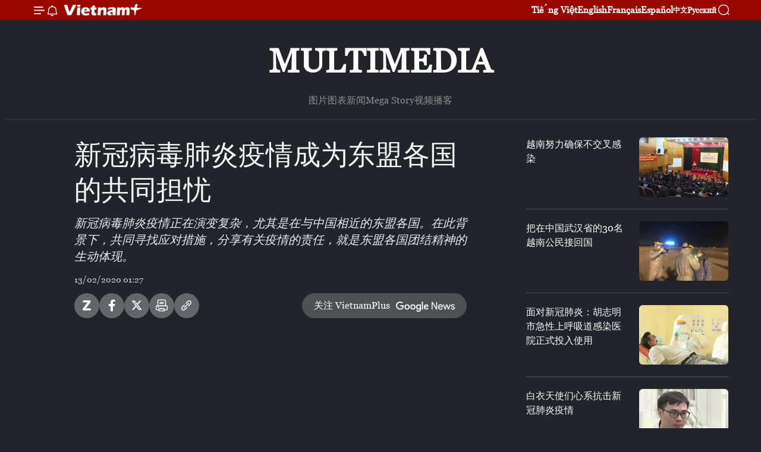

--- FILE ---
content_type: text/html;charset=utf-8
request_url: https://zh.vietnamplus.vn/article-post108713.vnp
body_size: 17534
content:
<!DOCTYPE html> <html lang="zh" class="cn"> <head> <title>新冠病毒肺炎疫情成为东盟各国的共同担忧 | Vietnam+ (VietnamPlus)</title> <meta name="description" content="作为2020年东盟轮值主席国，本着“齐心协力与主动适应”的精神，越南已建议东盟成立部长级联合工作组并将尽早举行视频会议，及时分享信息和协调东盟各成员国的行动，彰显东盟各国在携手抗击新冠肺炎疫情的团结精神。"/> <meta name="keywords" content="东盟, 新冠病毒"/> <meta name="news_keywords" content="东盟, 新冠病毒"/> <meta http-equiv="Content-Type" content="text/html; charset=utf-8" /> <meta http-equiv="X-UA-Compatible" content="IE=edge"/> <meta http-equiv="refresh" content="1800" /> <meta name="revisit-after" content="1 days" /> <meta name="viewport" content="width=device-width, initial-scale=1"> <meta http-equiv="content-language" content="vi" /> <meta name="format-detection" content="telephone=no"/> <meta name="format-detection" content="address=no"/> <meta name="apple-mobile-web-app-capable" content="yes"> <meta name="apple-mobile-web-app-status-bar-style" content="black"> <meta name="apple-mobile-web-app-title" content="Vietnam+ (VietnamPlus)"/> <meta name="referrer" content="no-referrer-when-downgrade"/> <link rel="shortcut icon" href="https://media.vietnamplus.vn/assets/web/styles/img/favicon.ico" type="image/x-icon" /> <link rel="preconnect" href="https://media.vietnamplus.vn"/> <link rel="dns-prefetch" href="https://media.vietnamplus.vn"/> <link rel="preconnect" href="//www.google-analytics.com" /> <link rel="preconnect" href="//www.googletagmanager.com" /> <link rel="preconnect" href="//stc.za.zaloapp.com" /> <link rel="preconnect" href="//fonts.googleapis.com" /> <link rel="preconnect" href="//pagead2.googlesyndication.com"/> <link rel="preconnect" href="//tpc.googlesyndication.com"/> <link rel="preconnect" href="//securepubads.g.doubleclick.net"/> <link rel="preconnect" href="//accounts.google.com"/> <link rel="preconnect" href="//adservice.google.com"/> <link rel="preconnect" href="//adservice.google.com.vn"/> <link rel="preconnect" href="//www.googletagservices.com"/> <link rel="preconnect" href="//partner.googleadservices.com"/> <link rel="preconnect" href="//tpc.googlesyndication.com"/> <link rel="preconnect" href="//za.zdn.vn"/> <link rel="preconnect" href="//sp.zalo.me"/> <link rel="preconnect" href="//connect.facebook.net"/> <link rel="preconnect" href="//www.facebook.com"/> <link rel="dns-prefetch" href="//www.google-analytics.com" /> <link rel="dns-prefetch" href="//www.googletagmanager.com" /> <link rel="dns-prefetch" href="//stc.za.zaloapp.com" /> <link rel="dns-prefetch" href="//fonts.googleapis.com" /> <link rel="dns-prefetch" href="//pagead2.googlesyndication.com"/> <link rel="dns-prefetch" href="//tpc.googlesyndication.com"/> <link rel="dns-prefetch" href="//securepubads.g.doubleclick.net"/> <link rel="dns-prefetch" href="//accounts.google.com"/> <link rel="dns-prefetch" href="//adservice.google.com"/> <link rel="dns-prefetch" href="//adservice.google.com.vn"/> <link rel="dns-prefetch" href="//www.googletagservices.com"/> <link rel="dns-prefetch" href="//partner.googleadservices.com"/> <link rel="dns-prefetch" href="//tpc.googlesyndication.com"/> <link rel="dns-prefetch" href="//za.zdn.vn"/> <link rel="dns-prefetch" href="//sp.zalo.me"/> <link rel="dns-prefetch" href="//connect.facebook.net"/> <link rel="dns-prefetch" href="//www.facebook.com"/> <link rel="dns-prefetch" href="//graph.facebook.com"/> <link rel="dns-prefetch" href="//static.xx.fbcdn.net"/> <link rel="dns-prefetch" href="//staticxx.facebook.com"/> <script> var cmsConfig = { domainDesktop: 'https://zh.vietnamplus.vn', domainMobile: 'https://zh.vietnamplus.vn', domainApi: 'https://zh-api.vietnamplus.vn', domainStatic: 'https://media.vietnamplus.vn', domainLog: 'https://zh-log.vietnamplus.vn', googleAnalytics: 'G\-6R6V6RSN83', siteId: 0, pageType: 1, objectId: 108713, adsZone: 383, allowAds: true, adsLazy: true, antiAdblock: true, }; if (window.location.protocol !== 'https:' && window.location.hostname.indexOf('vietnamplus.vn') !== -1) { window.location = 'https://' + window.location.hostname + window.location.pathname + window.location.hash; } var USER_AGENT=window.navigator&&(window.navigator.userAgent||window.navigator.vendor)||window.opera||"",IS_MOBILE=/Android|webOS|iPhone|iPod|BlackBerry|Windows Phone|IEMobile|Mobile Safari|Opera Mini/i.test(USER_AGENT),IS_REDIRECT=!1;function setCookie(e,o,i){var n=new Date,i=(n.setTime(n.getTime()+24*i*60*60*1e3),"expires="+n.toUTCString());document.cookie=e+"="+o+"; "+i+";path=/;"}function getCookie(e){var o=document.cookie.indexOf(e+"="),i=o+e.length+1;return!o&&e!==document.cookie.substring(0,e.length)||-1===o?null:(-1===(e=document.cookie.indexOf(";",i))&&(e=document.cookie.length),unescape(document.cookie.substring(i,e)))}IS_MOBILE&&getCookie("isDesktop")&&(setCookie("isDesktop",1,-1),window.location=window.location.pathname.replace(".amp", ".vnp")+window.location.search,IS_REDIRECT=!0); </script> <script> if(USER_AGENT && USER_AGENT.indexOf("facebot") <= 0 && USER_AGENT.indexOf("facebookexternalhit") <= 0) { var query = ''; var hash = ''; if (window.location.search) query = window.location.search; if (window.location.hash) hash = window.location.hash; var canonicalUrl = 'https://zh.vietnamplus.vn/article-post108713.vnp' + query + hash ; var curUrl = decodeURIComponent(window.location.href); if(!location.port && canonicalUrl.startsWith("http") && curUrl != canonicalUrl){ window.location.replace(canonicalUrl); } } </script> <meta property="fb:pages" content="120834779440" /> <meta property="fb:app_id" content="1960985707489919" /> <meta name="author" content="Vietnam+ (VietnamPlus)" /> <meta name="copyright" content="Copyright © 2026 by Vietnam+ (VietnamPlus)" /> <meta name="RATING" content="GENERAL" /> <meta name="GENERATOR" content="Vietnam+ (VietnamPlus)" /> <meta content="Vietnam+ (VietnamPlus)" itemprop="sourceOrganization" name="source"/> <meta content="news" itemprop="genre" name="medium"/> <meta name="robots" content="noarchive, max-image-preview:large, index, follow" /> <meta name="GOOGLEBOT" content="noarchive, max-image-preview:large, index, follow" /> <link rel="canonical" href="https://zh.vietnamplus.vn/article-post108713.vnp" /> <meta property="og:site_name" content="Vietnam+ (VietnamPlus)"/> <meta property="og:rich_attachment" content="true"/> <meta property="og:type" content="article"/> <meta property="og:url" content="https://zh.vietnamplus.vn/article-post108713.vnp"/> <meta property="og:image" content="https://mediazh.vietnamplus.vn/images/d64b6dba57756e92a2c312b3d69010b78cc0298e2fa6b71e60df8a4d45e927e9fa526a469052529e2d5391975edd9e4b8182ed6ee8353f7088f5eda2761648b3/asean_ncov.jpg"/> <meta property="og:image:width" content="1200"/> <meta property="og:image:height" content="630"/> <meta property="og:title" content="新冠病毒肺炎疫情成为东盟各国的共同担忧"/> <meta property="og:description" content="新冠病毒肺炎疫情正在演变复杂，尤其是在与中国相近的东盟各国。在此背景下，共同寻找应对措施，分享有关疫情的责任，就是东盟各国团结精神的生动体现。"/> <meta name="twitter:card" value="summary"/> <meta name="twitter:url" content="https://zh.vietnamplus.vn/article-post108713.vnp"/> <meta name="twitter:title" content="新冠病毒肺炎疫情成为东盟各国的共同担忧"/> <meta name="twitter:description" content="新冠病毒肺炎疫情正在演变复杂，尤其是在与中国相近的东盟各国。在此背景下，共同寻找应对措施，分享有关疫情的责任，就是东盟各国团结精神的生动体现。"/> <meta name="twitter:image" content="https://mediazh.vietnamplus.vn/images/d64b6dba57756e92a2c312b3d69010b78cc0298e2fa6b71e60df8a4d45e927e9fa526a469052529e2d5391975edd9e4b8182ed6ee8353f7088f5eda2761648b3/asean_ncov.jpg"/> <meta name="twitter:site" content="@Vietnam+ (VietnamPlus)"/> <meta name="twitter:creator" content="@Vietnam+ (VietnamPlus)"/> <meta property="article:publisher" content="https://www.facebook.com/VietnamPlus" /> <meta property="article:tag" content="东盟, 新冠病毒,共同担忧,ASEAN,"/> <meta property="article:section" content="视频" /> <meta property="article:published_time" content="2020-02-13T08:27:47+0700"/> <meta property="article:modified_time" content="2020-02-13T08:27:47+0700"/> <script type="application/ld+json"> { "@context": "http://schema.org", "@type": "Organization", "name": "Vietnam+ (VietnamPlus)", "url": "https://zh.vietnamplus.vn", "logo": "https://media.vietnamplus.vn/assets/web/styles/img/logo.png", "foundingDate": "2008", "founders": [ { "@type": "Person", "name": "Thông tấn xã Việt Nam (TTXVN)" } ], "address": [ { "@type": "PostalAddress", "streetAddress": "Số 05 Lý Thường Kiệt - Hà Nội - Việt Nam", "addressLocality": "Hà Nội City", "addressRegion": "Northeast", "postalCode": "100000", "addressCountry": "VNM" } ], "contactPoint": [ { "@type": "ContactPoint", "telephone": "+84-243-941-1349", "contactType": "customer service" }, { "@type": "ContactPoint", "telephone": "+84-243-941-1348", "contactType": "customer service" } ], "sameAs": [ "https://www.facebook.com/VietnamPlus", "https://www.tiktok.com/@vietnamplus", "https://twitter.com/vietnamplus", "https://www.youtube.com/c/BaoVietnamPlus" ] } </script> <script type="application/ld+json"> { "@context" : "https://schema.org", "@type" : "WebSite", "name": "Vietnam+ (VietnamPlus)", "url": "https://zh.vietnamplus.vn", "alternateName" : "Báo điện tử VIETNAMPLUS, Cơ quan của Thông tấn xã Việt Nam (TTXVN)", "potentialAction": { "@type": "SearchAction", "target": { "@type": "EntryPoint", "urlTemplate": "https://zh.vietnamplus.vn/search/?q={search_term_string}" }, "query-input": "required name=search_term_string" } } </script> <script type="application/ld+json"> { "@context":"http://schema.org", "@type":"BreadcrumbList", "itemListElement":[ { "@type":"ListItem", "position":1, "item":{ "@id":"https://zh.vietnamplus.vn/videos/", "name":"视频" } } ] } </script> <script type="application/ld+json"> { "@context": "http://schema.org", "@type": "NewsArticle", "mainEntityOfPage":{ "@type":"WebPage", "@id":"https://zh.vietnamplus.vn/article-post108713.vnp" }, "headline": "新冠病毒肺炎疫情成为东盟各国的共同担忧", "description": "新冠病毒肺炎疫情正在演变复杂，尤其是在与中国相近的东盟各国。在此背景下，共同寻找应对措施，分享有关疫情的责任，就是东盟各国团结精神的生动体现。", "image": { "@type": "ImageObject", "url": "https://mediazh.vietnamplus.vn/images/d64b6dba57756e92a2c312b3d69010b78cc0298e2fa6b71e60df8a4d45e927e9fa526a469052529e2d5391975edd9e4b8182ed6ee8353f7088f5eda2761648b3/asean_ncov.jpg", "width" : 1200, "height" : 675 }, "datePublished": "2020-02-13T08:27:47+0700", "dateModified": "2020-02-13T08:27:47+0700", "author": { "@type": "Person", "name": "" }, "publisher": { "@type": "Organization", "name": "Vietnam+ (VietnamPlus)", "logo": { "@type": "ImageObject", "url": "https://media.vietnamplus.vn/assets/web/styles/img/logo.png" } } } </script> <script type="application/ld+json"> { "@context": "https://schema.org", "@type": "VideoObject", "name": "新冠病毒肺炎疫情成为东盟各国的共同担忧", "headline": "新冠病毒肺炎疫情成为东盟各国的共同担忧", "description": "新冠病毒肺炎疫情正在演变复杂，尤其是在与中国相近的东盟各国。在此背景下，共同寻找应对措施，分享有关疫情的责任，就是东盟各国团结精神的生动体现。", "thumbnailUrl": "https://mediazh.vietnamplus.vn/images/2d1203ccd258c64073cad21689a8389f97858ce6f15ca3623f3926bcc99890bdd899bf09afd55a900e5b49877fb726726088d2cb28356d19c6af834d7b6e746b/asean_ncov.jpg.webp", "uploadDate": "2020-02-13T08:27:47+0700", "datePublished": "2020-02-13T08:27:47+0700", "duration": "PT1M28S", "mainEntityOfPage": { "@type": "WebPage", "@id": "https://zh.vietnamplus.vn/article-post108713.vnp" }, "image": { "@type": "ImageObject", "url": "https://mediazh.vietnamplus.vn/images/d64b6dba57756e92a2c312b3d69010b78cc0298e2fa6b71e60df8a4d45e927e9fa526a469052529e2d5391975edd9e4b8182ed6ee8353f7088f5eda2761648b3/asean_ncov.jpg", "width": 1200, "height": 630 }, "author": { "@type": "Organization", "name": "Vietnam+ (VietnamPlus)" }, "publisher": { "@type": "Organization", "name": "Vietnam+ (VietnamPlus)", "logo": { "@type": "ImageObject", "url": "https://media.vietnamplus.vn/assets/web/styles/img/logo_share.png" } }, "about": ["东盟, 新冠病毒,共同担忧,ASEAN,"], "embedUrl": "https://www.youtube.com/embed/cia4MfUy9kk?rel=0" } </script> <link rel="preload" href="https://media.vietnamplus.vn/assets/web/styles/css/main.min-1.0.14.css" as="style"> <link rel="preload" href="https://media.vietnamplus.vn/assets/web/js/main.min-1.0.33.js" as="script"> <link rel="preload" href="https://media.vietnamplus.vn/assets/web/js/detail.min-1.0.15.js" as="script"> <link rel="preload" href="https://common.mcms.one/assets/styles/css/vietnamplus-1.0.0.css" as="style"> <link rel="stylesheet" href="https://common.mcms.one/assets/styles/css/vietnamplus-1.0.0.css"> <link id="cms-style" rel="stylesheet" href="https://media.vietnamplus.vn/assets/web/styles/css/main.min-1.0.14.css"> <script type="text/javascript"> var _metaOgUrl = 'https://zh.vietnamplus.vn/article-post108713.vnp'; var page_title = document.title; var tracked_url = window.location.pathname + window.location.search + window.location.hash; var cate_path = 'videos'; if (cate_path.length > 0) { tracked_url = "/" + cate_path + tracked_url; } </script> <script async="" src="https://www.googletagmanager.com/gtag/js?id=G-6R6V6RSN83"></script> <script> window.dataLayer = window.dataLayer || []; function gtag(){dataLayer.push(arguments);} gtag('js', new Date()); gtag('config', 'G-6R6V6RSN83', {page_path: tracked_url}); </script> <script>window.dataLayer = window.dataLayer || [];dataLayer.push({'pageCategory': '/videos'});</script> <script> window.dataLayer = window.dataLayer || []; dataLayer.push({ 'event': 'Pageview', 'articleId': '108713', 'articleTitle': '新冠病毒肺炎疫情成为东盟各国的共同担忧', 'articleCategory': '视频', 'articleAlowAds': true, 'articleType': 'video', 'articleTags': '东盟, 新冠病毒,共同担忧,ASEAN,', 'articlePublishDate': '2020-02-13T08:27:47+0700', 'articleThumbnail': 'https://mediazh.vietnamplus.vn/images/d64b6dba57756e92a2c312b3d69010b78cc0298e2fa6b71e60df8a4d45e927e9fa526a469052529e2d5391975edd9e4b8182ed6ee8353f7088f5eda2761648b3/asean_ncov.jpg', 'articleShortUrl': 'https://zh.vietnamplus.vn/article-post108713.vnp', 'articleFullUrl': 'https://zh.vietnamplus.vn/article-post108713.vnp', }); </script> <script type='text/javascript'> gtag('event', 'article_page',{ 'articleId': '108713', 'articleTitle': '新冠病毒肺炎疫情成为东盟各国的共同担忧', 'articleCategory': '视频', 'articleAlowAds': true, 'articleType': 'video', 'articleTags': '东盟, 新冠病毒,共同担忧,ASEAN,', 'articlePublishDate': '2020-02-13T08:27:47+0700', 'articleThumbnail': 'https://mediazh.vietnamplus.vn/images/d64b6dba57756e92a2c312b3d69010b78cc0298e2fa6b71e60df8a4d45e927e9fa526a469052529e2d5391975edd9e4b8182ed6ee8353f7088f5eda2761648b3/asean_ncov.jpg', 'articleShortUrl': 'https://zh.vietnamplus.vn/article-post108713.vnp', 'articleFullUrl': 'https://zh.vietnamplus.vn/article-post108713.vnp', }); </script> <script>(function(w,d,s,l,i){w[l]=w[l]||[];w[l].push({'gtm.start': new Date().getTime(),event:'gtm.js'});var f=d.getElementsByTagName(s)[0], j=d.createElement(s),dl=l!='dataLayer'?'&l='+l:'';j.async=true;j.src= 'https://www.googletagmanager.com/gtm.js?id='+i+dl;f.parentNode.insertBefore(j,f); })(window,document,'script','dataLayer','GTM-5WM58F3N');</script> <script type="text/javascript"> !function(){"use strict";function e(e){var t=!(arguments.length>1&&void 0!==arguments[1])||arguments[1],c=document.createElement("script");c.src=e,t?c.type="module":(c.async=!0,c.type="text/javascript",c.setAttribute("nomodule",""));var n=document.getElementsByTagName("script")[0];n.parentNode.insertBefore(c,n)}!function(t,c){!function(t,c,n){var a,o,r;n.accountId=c,null!==(a=t.marfeel)&&void 0!==a||(t.marfeel={}),null!==(o=(r=t.marfeel).cmd)&&void 0!==o||(r.cmd=[]),t.marfeel.config=n;var i="https://sdk.mrf.io/statics";e("".concat(i,"/marfeel-sdk.js?id=").concat(c),!0),e("".concat(i,"/marfeel-sdk.es5.js?id=").concat(c),!1)}(t,c,arguments.length>2&&void 0!==arguments[2]?arguments[2]:{})}(window,2272,{} )}(); </script> <script async src="https://sp.zalo.me/plugins/sdk.js"></script> </head> <body class="video-page"> <div id="sdaWeb_SdaMasthead" class="rennab rennab-top" data-platform="1" data-position="Web_SdaMasthead"> </div> <header class=" site-header"> <div class="sticky"> <div class="container"> <i class="ic-menu"></i> <i class="ic-bell"></i> <div id="header-news" class="pick-news hidden" data-source="header-latest-news"></div> <a class="small-logo" href="/" title="Vietnam+ (VietnamPlus)">Vietnam+ (VietnamPlus)</a> <ul class="menu"> <li> <a href="https://www.vietnamplus.vn" title="Tiếng Việt" target="_blank">Tiếng Việt</a> </li> <li> <a href="https://en.vietnamplus.vn" title="English" target="_blank" rel="nofollow">English</a> </li> <li> <a href="https://fr.vietnamplus.vn" title="Français" target="_blank" rel="nofollow">Français</a> </li> <li> <a href="https://es.vietnamplus.vn" title="Español" target="_blank" rel="nofollow">Español</a> </li> <li> <a href="https://zh.vietnamplus.vn" title="中文" target="_blank" rel="nofollow">中文</a> </li> <li> <a href="https://ru.vietnamplus.vn" title="Русский" target="_blank" rel="nofollow">Русский</a> </li> </ul> <div class="search-wrapper"> <i class="ic-search"></i> <input type="text" class="search txtsearch" placeholder="关键词"> </div> </div> </div> </header> <div class="site-body"> <div id="sdaWeb_SdaBackground" class="rennab " data-platform="1" data-position="Web_SdaBackground"> </div> <div class="container"> <div class="breadcrumb "> <div class="main"> <a href="https://zh.vietnamplus.vn/multimedia/" title="Multimedia">Multimedia</a> </div> <div class="sub"> <a href="https://zh.vietnamplus.vn/photo/" title=" 图片"> 图片</a> <a href="https://zh.vietnamplus.vn/infographics/" title=" 图表新闻"> 图表新闻</a> <a href="https://zh.vietnamplus.vn/mega-story/" title="Mega Story">Mega Story</a> <a href="https://zh.vietnamplus.vn/videos/" title="视频">视频</a> <a href="https://zh.vietnamplus.vn/podcast/" title=" 播客"> 播客</a> </div> </div> <div id="sdaWeb_SdaTop" class="rennab " data-platform="1" data-position="Web_SdaTop"> </div> <div class="col zone-4"> <div class="main-col article"> <h1 class="article__title cms-title "> 新冠病毒肺炎疫情成为东盟各国的共同担忧 </h1> <div class="article__sapo cms-desc"> 新冠病毒肺炎疫情正在演变复杂，尤其是在与中国相近的东盟各国。在此背景下，共同寻找应对措施，分享有关疫情的责任，就是东盟各国团结精神的生动体现。 </div> <div id="sdaWeb_SdaArticleAfterSapo" class="rennab " data-platform="1" data-position="Web_SdaArticleAfterSapo"> </div> <div class="article__meta"> <time class="time" datetime="2020-02-13T08:27:47+0700" data-time="1581557267" data-friendly="false">2020年02月13日星期四 08:27</time> <meta class="cms-date" itemprop="datePublished" content="2020-02-13T08:27:47+0700"> </div> <div class="wrap-social"> <div class="social-pin article__social"> <a href="javascript:void(0);" class="zl zalo-share-button" title="Zalo" data-href="https://zh.vietnamplus.vn/article-post108713.vnp" data-oaid="4486284411240520426" data-layout="1" data-color="blue" data-customize="true">Zalo</a> <a href="javascript:void(0);" class="item fb" data-href="https://zh.vietnamplus.vn/article-post108713.vnp" data-rel="facebook" title="Facebook">Facebook</a> <a href="javascript:void(0);" class="item tw" data-href="https://zh.vietnamplus.vn/article-post108713.vnp" data-rel="twitter" title="Twitter">Twitter</a> <a href="javascript:void(0);" class="bookmark sendbookmark hidden" onclick="ME.sendBookmark(this, 108713);" data-id="108713" title="收藏">收藏</a> <a href="javascript:void(0);" class="print sendprint" title="Print" data-href="/print-108713.html">打印</a> <a href="javascript:void(0);" class="item link" data-href="https://zh.vietnamplus.vn/article-post108713.vnp" data-rel="copy" title="Copy link">Copy link</a> </div> <a href="https://news.google.com/publications/CAAqBwgKMN-18wowlLWFAw?hl=vi&gl=VN&ceid=VN%3Avi" class="google-news" target="_blank" title="Google News">关注 VietnamPlus</a> </div> <div class="article__body zce-content-body cms-body" itemprop="articleBody"> <div class="article-video"> <iframe src="https://www.youtube.com/embed/cia4MfUy9kk?rel=0" allow="accelerometer; autoplay; encrypted-media; gyroscope; picture-in-picture" width="100%" height="450" frameborder="0" data-video-src="https://www.youtube.com/embed/cia4MfUy9kk?rel=0" scrolling="0" allowfullscreen data-width="560"></iframe>
</div>
<p>在新确诊病例不断增加的背景下，加大在各机场和口岸的监控力度就是遏制疫情蔓延的有效措施。</p>
<p>不仅如此，新加坡政府也承诺为该国全部137万个家庭户提供医用口罩。新加坡武装力量挨家挨户地发放口罩，同时传递了该国政府坚决抗击新冠肺炎疫情的决心。</p>
<div class="sda_middle"> <div id="sdaWeb_SdaArticleMiddle" class="rennab fyi" data-platform="1" data-position="Web_SdaArticleMiddle"> </div>
</div>
<p>另一方面，尽管尚未出现任何确诊病例，但印尼也采取了强烈措施，并将正在武汉市的238个印尼公民接回国。</p>
<div class="sda_middle"> <div id="sdaWeb_SdaArticleMiddle1" class="rennab fyi" data-platform="1" data-position="Web_SdaArticleMiddle1"> </div>
</div>
<p>在泰国的这家医院，感染新冠病毒的一些患者接受了新治疗方法并正在迅速恢复。尽管如此，医生们认为，需要对新治疗方法进行更深入的研究。在此期间，卫生专家呼吁该国人民出门时应佩戴口罩并采取自我保护措施。</p>
<p>作为2020年东盟轮值主席国，本着“齐心协力与主动适应”的精神，越南已建议东盟成立部长级联合工作组并将尽早举行视频会议，及时分享信息和协调东盟各成员国的行动，彰显东盟各国在携手抗击新冠肺炎疫情的团结精神。(完)</p> <div id="sdaWeb_SdaArticleAfterBody" class="rennab " data-platform="1" data-position="Web_SdaArticleAfterBody"> </div> </div> <div class="article__tag"> <a class="active" href="https://zh.vietnamplus.vn/tag/东盟-tag157.vnp" title="东盟">#东盟</a> <a class="active" href="https://zh.vietnamplus.vn/tag.vnp?q=新冠病毒" title="新冠病毒">#新冠病毒</a> <a class="" href="https://zh.vietnamplus.vn/tag.vnp?q=共同担忧" title="共同担忧">#共同担忧</a> <a class="" href="https://zh.vietnamplus.vn/tag/asean-tag8683.vnp" title="ASEAN">#ASEAN</a> </div> <div id="sdaWeb_SdaArticleAfterTag" class="rennab " data-platform="1" data-position="Web_SdaArticleAfterTag"> </div> <div id="sdaWeb_SdaArticleAfterBody1" class="rennab " data-platform="1" data-position="Web_SdaArticleAfterBody1"> </div> <div id="sdaWeb_SdaArticleAfterBody2" class="rennab " data-platform="1" data-position="Web_SdaArticleAfterBody2"> </div> </div> <div class="sub-col sidebar-right"> <div class="multi-video" data-source="related-news-video"> <article class="story"> <figure class="story__thumb"> <a class="cms-link" href="https://zh.vietnamplus.vn/article-post108406.vnp" title="越南努力确保不交叉感染"> <img class="lazyload" src="[data-uri]" data-src="https://mediazh.vietnamplus.vn/images/34a394e62a9873afb32a64b66d003a8e8ab4e8dd61eac2bb054c355ccd08e3111f23821b1ab26ef0cd6d9560f9a146c1aca12a464036fa0c99c342d01ababb04/bo_y_te.jpg.webp" data-srcset="https://mediazh.vietnamplus.vn/images/34a394e62a9873afb32a64b66d003a8e8ab4e8dd61eac2bb054c355ccd08e3111f23821b1ab26ef0cd6d9560f9a146c1aca12a464036fa0c99c342d01ababb04/bo_y_te.jpg.webp 1x, https://mediazh.vietnamplus.vn/images/bb3f78c42fc26b2c8864b2f8cc8686768ab4e8dd61eac2bb054c355ccd08e3111f23821b1ab26ef0cd6d9560f9a146c1aca12a464036fa0c99c342d01ababb04/bo_y_te.jpg.webp 2x" alt="越南努力确保不交叉感染"> <noscript><img src="https://mediazh.vietnamplus.vn/images/34a394e62a9873afb32a64b66d003a8e8ab4e8dd61eac2bb054c355ccd08e3111f23821b1ab26ef0cd6d9560f9a146c1aca12a464036fa0c99c342d01ababb04/bo_y_te.jpg.webp" srcset="https://mediazh.vietnamplus.vn/images/34a394e62a9873afb32a64b66d003a8e8ab4e8dd61eac2bb054c355ccd08e3111f23821b1ab26ef0cd6d9560f9a146c1aca12a464036fa0c99c342d01ababb04/bo_y_te.jpg.webp 1x, https://mediazh.vietnamplus.vn/images/bb3f78c42fc26b2c8864b2f8cc8686768ab4e8dd61eac2bb054c355ccd08e3111f23821b1ab26ef0cd6d9560f9a146c1aca12a464036fa0c99c342d01ababb04/bo_y_te.jpg.webp 2x" alt="越南努力确保不交叉感染" class="image-fallback"></noscript> </a> </figure> <h2 class="story__heading" data-tracking="108406"> <a class=" cms-link" href="https://zh.vietnamplus.vn/article-post108406.vnp" title="越南努力确保不交叉感染"> 越南努力确保不交叉感染 </a> </h2> </article> <article class="story"> <figure class="story__thumb"> <a class="cms-link" href="https://zh.vietnamplus.vn/article-post108605.vnp" title="把在中国武汉省的30名越南公民接回国"> <img class="lazyload" src="[data-uri]" data-src="https://mediazh.vietnamplus.vn/images/34a394e62a9873afb32a64b66d003a8e8ab4e8dd61eac2bb054c355ccd08e311635a8a7845e4323afc1310a7ee9358d5953bc3195136fb1a280c187d2463fea4a0942a9a568fc9b0ca3257ded2e32d14/don_cong_dan_viet.jpg.webp" data-srcset="https://mediazh.vietnamplus.vn/images/34a394e62a9873afb32a64b66d003a8e8ab4e8dd61eac2bb054c355ccd08e311635a8a7845e4323afc1310a7ee9358d5953bc3195136fb1a280c187d2463fea4a0942a9a568fc9b0ca3257ded2e32d14/don_cong_dan_viet.jpg.webp 1x, https://mediazh.vietnamplus.vn/images/bb3f78c42fc26b2c8864b2f8cc8686768ab4e8dd61eac2bb054c355ccd08e311635a8a7845e4323afc1310a7ee9358d5953bc3195136fb1a280c187d2463fea4a0942a9a568fc9b0ca3257ded2e32d14/don_cong_dan_viet.jpg.webp 2x" alt="把在中国武汉省的30名越南公民接回国"> <noscript><img src="https://mediazh.vietnamplus.vn/images/34a394e62a9873afb32a64b66d003a8e8ab4e8dd61eac2bb054c355ccd08e311635a8a7845e4323afc1310a7ee9358d5953bc3195136fb1a280c187d2463fea4a0942a9a568fc9b0ca3257ded2e32d14/don_cong_dan_viet.jpg.webp" srcset="https://mediazh.vietnamplus.vn/images/34a394e62a9873afb32a64b66d003a8e8ab4e8dd61eac2bb054c355ccd08e311635a8a7845e4323afc1310a7ee9358d5953bc3195136fb1a280c187d2463fea4a0942a9a568fc9b0ca3257ded2e32d14/don_cong_dan_viet.jpg.webp 1x, https://mediazh.vietnamplus.vn/images/bb3f78c42fc26b2c8864b2f8cc8686768ab4e8dd61eac2bb054c355ccd08e311635a8a7845e4323afc1310a7ee9358d5953bc3195136fb1a280c187d2463fea4a0942a9a568fc9b0ca3257ded2e32d14/don_cong_dan_viet.jpg.webp 2x" alt="把在中国武汉省的30名越南公民接回国" class="image-fallback"></noscript> </a> </figure> <h2 class="story__heading" data-tracking="108605"> <a class=" cms-link" href="https://zh.vietnamplus.vn/article-post108605.vnp" title="把在中国武汉省的30名越南公民接回国"> 把在中国武汉省的30名越南公民接回国 </a> </h2> </article> <article class="story"> <figure class="story__thumb"> <a class="cms-link" href="https://zh.vietnamplus.vn/article-post108620.vnp" title="面对新冠肺炎：胡志明市急性上呼吸道感染医院正式投入使用"> <img class="lazyload" src="[data-uri]" data-src="https://mediazh.vietnamplus.vn/images/34a394e62a9873afb32a64b66d003a8e75b328351968bb1af1d52a92ada49040488bd8b5137dfb91a48858c24bf107b380aabafc1c59d5d83177d93cbbfce652809855691508213818d461d698ef1937/benh_vien_da_chien.jpg.webp" data-srcset="https://mediazh.vietnamplus.vn/images/34a394e62a9873afb32a64b66d003a8e75b328351968bb1af1d52a92ada49040488bd8b5137dfb91a48858c24bf107b380aabafc1c59d5d83177d93cbbfce652809855691508213818d461d698ef1937/benh_vien_da_chien.jpg.webp 1x, https://mediazh.vietnamplus.vn/images/bb3f78c42fc26b2c8864b2f8cc86867675b328351968bb1af1d52a92ada49040488bd8b5137dfb91a48858c24bf107b380aabafc1c59d5d83177d93cbbfce652809855691508213818d461d698ef1937/benh_vien_da_chien.jpg.webp 2x" alt="面对新冠肺炎：胡志明市急性上呼吸道感染医院正式投入使用"> <noscript><img src="https://mediazh.vietnamplus.vn/images/34a394e62a9873afb32a64b66d003a8e75b328351968bb1af1d52a92ada49040488bd8b5137dfb91a48858c24bf107b380aabafc1c59d5d83177d93cbbfce652809855691508213818d461d698ef1937/benh_vien_da_chien.jpg.webp" srcset="https://mediazh.vietnamplus.vn/images/34a394e62a9873afb32a64b66d003a8e75b328351968bb1af1d52a92ada49040488bd8b5137dfb91a48858c24bf107b380aabafc1c59d5d83177d93cbbfce652809855691508213818d461d698ef1937/benh_vien_da_chien.jpg.webp 1x, https://mediazh.vietnamplus.vn/images/bb3f78c42fc26b2c8864b2f8cc86867675b328351968bb1af1d52a92ada49040488bd8b5137dfb91a48858c24bf107b380aabafc1c59d5d83177d93cbbfce652809855691508213818d461d698ef1937/benh_vien_da_chien.jpg.webp 2x" alt="面对新冠肺炎：胡志明市急性上呼吸道感染医院正式投入使用" class="image-fallback"></noscript> </a> </figure> <h2 class="story__heading" data-tracking="108620"> <a class=" cms-link" href="https://zh.vietnamplus.vn/article-post108620.vnp" title="面对新冠肺炎：胡志明市急性上呼吸道感染医院正式投入使用"> 面对新冠肺炎：胡志明市急性上呼吸道感染医院正式投入使用 </a> </h2> </article> <article class="story"> <figure class="story__thumb"> <a class="cms-link" href="https://zh.vietnamplus.vn/article-post108661.vnp" title="白衣天使们心系抗击新冠肺炎疫情"> <img class="lazyload" src="[data-uri]" data-src="https://mediazh.vietnamplus.vn/images/[base64]/%E7%99%BD%E8%A1%A3%E5%A4%A9%E4%BD%BF%E4%BB%AC%E5%BF%83%E7%B3%BB%E6%8A%97%E5%87%BB%E6%96%B0%E5%86%A0%E8%82%BA%E7%82%8E%E7%96%AB%E6%83%85.jpg.webp" data-srcset="https://mediazh.vietnamplus.vn/images/[base64]/%E7%99%BD%E8%A1%A3%E5%A4%A9%E4%BD%BF%E4%BB%AC%E5%BF%83%E7%B3%BB%E6%8A%97%E5%87%BB%E6%96%B0%E5%86%A0%E8%82%BA%E7%82%8E%E7%96%AB%E6%83%85.jpg.webp 1x, https://mediazh.vietnamplus.vn/images/[base64]/%E7%99%BD%E8%A1%A3%E5%A4%A9%E4%BD%BF%E4%BB%AC%E5%BF%83%E7%B3%BB%E6%8A%97%E5%87%BB%E6%96%B0%E5%86%A0%E8%82%BA%E7%82%8E%E7%96%AB%E6%83%85.jpg.webp 2x" alt="白衣天使们心系抗击新冠肺炎疫情"> <noscript><img src="https://mediazh.vietnamplus.vn/images/[base64]/%E7%99%BD%E8%A1%A3%E5%A4%A9%E4%BD%BF%E4%BB%AC%E5%BF%83%E7%B3%BB%E6%8A%97%E5%87%BB%E6%96%B0%E5%86%A0%E8%82%BA%E7%82%8E%E7%96%AB%E6%83%85.jpg.webp" srcset="https://mediazh.vietnamplus.vn/images/[base64]/%E7%99%BD%E8%A1%A3%E5%A4%A9%E4%BD%BF%E4%BB%AC%E5%BF%83%E7%B3%BB%E6%8A%97%E5%87%BB%E6%96%B0%E5%86%A0%E8%82%BA%E7%82%8E%E7%96%AB%E6%83%85.jpg.webp 1x, https://mediazh.vietnamplus.vn/images/[base64]/%E7%99%BD%E8%A1%A3%E5%A4%A9%E4%BD%BF%E4%BB%AC%E5%BF%83%E7%B3%BB%E6%8A%97%E5%87%BB%E6%96%B0%E5%86%A0%E8%82%BA%E7%82%8E%E7%96%AB%E6%83%85.jpg.webp 2x" alt="白衣天使们心系抗击新冠肺炎疫情" class="image-fallback"></noscript> </a> </figure> <h2 class="story__heading" data-tracking="108661"> <a class=" cms-link" href="https://zh.vietnamplus.vn/article-post108661.vnp" title="白衣天使们心系抗击新冠肺炎疫情"> 白衣天使们心系抗击新冠肺炎疫情 </a> </h2> </article> </div> <div id="sidebar-top-2"></div><div id="sidebar-sticky-2"> <div id="sdaWeb_SdaRightSticky1" class="rennab " data-platform="1" data-position="Web_SdaRightSticky1"> </div> </div> </div> </div> <div class="wrapper-gray"> <div class="container"> <div class="list-media content-list" data-source="recommendation-383"> <article class="story"> <figure class="story__thumb"> <a class="cms-link" href="https://zh.vietnamplus.vn/article-post255342.vnp" title="与会代表对越共十四大充满信心"> <img class="lazyload" src="[data-uri]" data-src="https://mediazh.vietnamplus.vn/images/[base64]/vna-potal-phien-hop-tru-bi-dai-hoi-dang-toan-quoc-lan-thu-xiv-8538530.jpg.webp" data-srcset="https://mediazh.vietnamplus.vn/images/[base64]/vna-potal-phien-hop-tru-bi-dai-hoi-dang-toan-quoc-lan-thu-xiv-8538530.jpg.webp 1x, https://mediazh.vietnamplus.vn/images/[base64]/vna-potal-phien-hop-tru-bi-dai-hoi-dang-toan-quoc-lan-thu-xiv-8538530.jpg.webp 2x" alt="与会代表对越共十四大充满信心"> <noscript><img src="https://mediazh.vietnamplus.vn/images/[base64]/vna-potal-phien-hop-tru-bi-dai-hoi-dang-toan-quoc-lan-thu-xiv-8538530.jpg.webp" srcset="https://mediazh.vietnamplus.vn/images/[base64]/vna-potal-phien-hop-tru-bi-dai-hoi-dang-toan-quoc-lan-thu-xiv-8538530.jpg.webp 1x, https://mediazh.vietnamplus.vn/images/[base64]/vna-potal-phien-hop-tru-bi-dai-hoi-dang-toan-quoc-lan-thu-xiv-8538530.jpg.webp 2x" alt="与会代表对越共十四大充满信心" class="image-fallback"></noscript> </a> </figure> <h2 class="story__heading" data-tracking="255342"> <a class=" cms-link" href="https://zh.vietnamplus.vn/article-post255342.vnp" title="与会代表对越共十四大充满信心"> 与会代表对越共十四大充满信心 </a> </h2> <time class="time" datetime="2026-01-19T17:48:23+0700" data-time="1768819703"> 19/01/2026 17:48 </time> </article> <article class="story"> <figure class="story__thumb"> <a class="cms-link" href="https://zh.vietnamplus.vn/article-post255340.vnp" title="越共十四大：承前启后，连接过去与未来"> <img class="lazyload" src="[data-uri]" data-src="https://mediazh.vietnamplus.vn/images/ba499aa0702b034ac6abeba4c3d13799a706c702b8c2c25d07e11331c4cf4e83a2aa4eef17159ead72876bea9a4beeba809855691508213818d461d698ef1937/chu-chan-minh.jpg.webp" data-srcset="https://mediazh.vietnamplus.vn/images/ba499aa0702b034ac6abeba4c3d13799a706c702b8c2c25d07e11331c4cf4e83a2aa4eef17159ead72876bea9a4beeba809855691508213818d461d698ef1937/chu-chan-minh.jpg.webp 1x, https://mediazh.vietnamplus.vn/images/dd70350bbea1c36375886d317cd75f9da706c702b8c2c25d07e11331c4cf4e83a2aa4eef17159ead72876bea9a4beeba809855691508213818d461d698ef1937/chu-chan-minh.jpg.webp 2x" alt="越共十四大：承前启后，连接过去与未来"> <noscript><img src="https://mediazh.vietnamplus.vn/images/ba499aa0702b034ac6abeba4c3d13799a706c702b8c2c25d07e11331c4cf4e83a2aa4eef17159ead72876bea9a4beeba809855691508213818d461d698ef1937/chu-chan-minh.jpg.webp" srcset="https://mediazh.vietnamplus.vn/images/ba499aa0702b034ac6abeba4c3d13799a706c702b8c2c25d07e11331c4cf4e83a2aa4eef17159ead72876bea9a4beeba809855691508213818d461d698ef1937/chu-chan-minh.jpg.webp 1x, https://mediazh.vietnamplus.vn/images/dd70350bbea1c36375886d317cd75f9da706c702b8c2c25d07e11331c4cf4e83a2aa4eef17159ead72876bea9a4beeba809855691508213818d461d698ef1937/chu-chan-minh.jpg.webp 2x" alt="越共十四大：承前启后，连接过去与未来" class="image-fallback"></noscript> </a> </figure> <h2 class="story__heading" data-tracking="255340"> <a class=" cms-link" href="https://zh.vietnamplus.vn/article-post255340.vnp" title="越共十四大：承前启后，连接过去与未来"> 越共十四大：承前启后，连接过去与未来 </a> </h2> <time class="time" datetime="2026-01-19T17:07:28+0700" data-time="1768817248"> 19/01/2026 17:07 </time> </article> <article class="story"> <figure class="story__thumb"> <a class="cms-link" href="https://zh.vietnamplus.vn/article-post255327.vnp" title="回顾越共十三大：在民族奋发图强的新纪元中阔步前行奠定坚实基础"> <img class="lazyload" src="[data-uri]" data-src="https://mediazh.vietnamplus.vn/images/30b10e081af41f561abde3808128050f7c1264e736a9ad9c6016cf1c29fd130205f6f18692be42ba71667cb7c56955652d302f3badb89b4c9258fd706de4b1c8/152246-dai-hoi-dang.jpg.webp" data-srcset="https://mediazh.vietnamplus.vn/images/30b10e081af41f561abde3808128050f7c1264e736a9ad9c6016cf1c29fd130205f6f18692be42ba71667cb7c56955652d302f3badb89b4c9258fd706de4b1c8/152246-dai-hoi-dang.jpg.webp 1x, https://mediazh.vietnamplus.vn/images/3ed30984056c145c949e9656012875dd7c1264e736a9ad9c6016cf1c29fd130205f6f18692be42ba71667cb7c56955652d302f3badb89b4c9258fd706de4b1c8/152246-dai-hoi-dang.jpg.webp 2x" alt="回顾越共十三大：在民族奋发图强的新纪元中阔步前行奠定坚实基础"> <noscript><img src="https://mediazh.vietnamplus.vn/images/30b10e081af41f561abde3808128050f7c1264e736a9ad9c6016cf1c29fd130205f6f18692be42ba71667cb7c56955652d302f3badb89b4c9258fd706de4b1c8/152246-dai-hoi-dang.jpg.webp" srcset="https://mediazh.vietnamplus.vn/images/30b10e081af41f561abde3808128050f7c1264e736a9ad9c6016cf1c29fd130205f6f18692be42ba71667cb7c56955652d302f3badb89b4c9258fd706de4b1c8/152246-dai-hoi-dang.jpg.webp 1x, https://mediazh.vietnamplus.vn/images/3ed30984056c145c949e9656012875dd7c1264e736a9ad9c6016cf1c29fd130205f6f18692be42ba71667cb7c56955652d302f3badb89b4c9258fd706de4b1c8/152246-dai-hoi-dang.jpg.webp 2x" alt="回顾越共十三大：在民族奋发图强的新纪元中阔步前行奠定坚实基础" class="image-fallback"></noscript> </a> </figure> <h2 class="story__heading" data-tracking="255327"> <a class=" cms-link" href="https://zh.vietnamplus.vn/article-post255327.vnp" title="回顾越共十三大：在民族奋发图强的新纪元中阔步前行奠定坚实基础"> 回顾越共十三大：在民族奋发图强的新纪元中阔步前行奠定坚实基础 </a> </h2> <time class="time" datetime="2026-01-19T16:52:12+0700" data-time="1768816332"> 19/01/2026 16:52 </time> </article> <article class="story"> <figure class="story__thumb"> <a class="cms-link" href="https://zh.vietnamplus.vn/article-post255333.vnp" title="越南共产党第十四次全国代表大会预备会议召开"> <img class="lazyload" src="[data-uri]" data-src="https://mediazh.vietnamplus.vn/images/[base64]/vna-potal-phien-hop-tru-bi-dai-hoi-dang-toan-quoc-lan-thu-xiv-8538562.jpg.webp" data-srcset="https://mediazh.vietnamplus.vn/images/[base64]/vna-potal-phien-hop-tru-bi-dai-hoi-dang-toan-quoc-lan-thu-xiv-8538562.jpg.webp 1x, https://mediazh.vietnamplus.vn/images/[base64]/vna-potal-phien-hop-tru-bi-dai-hoi-dang-toan-quoc-lan-thu-xiv-8538562.jpg.webp 2x" alt="越南共产党第十四次全国代表大会预备会议召开"> <noscript><img src="https://mediazh.vietnamplus.vn/images/[base64]/vna-potal-phien-hop-tru-bi-dai-hoi-dang-toan-quoc-lan-thu-xiv-8538562.jpg.webp" srcset="https://mediazh.vietnamplus.vn/images/[base64]/vna-potal-phien-hop-tru-bi-dai-hoi-dang-toan-quoc-lan-thu-xiv-8538562.jpg.webp 1x, https://mediazh.vietnamplus.vn/images/[base64]/vna-potal-phien-hop-tru-bi-dai-hoi-dang-toan-quoc-lan-thu-xiv-8538562.jpg.webp 2x" alt="越南共产党第十四次全国代表大会预备会议召开" class="image-fallback"></noscript> </a> </figure> <h2 class="story__heading" data-tracking="255333"> <a class=" cms-link" href="https://zh.vietnamplus.vn/article-post255333.vnp" title="越南共产党第十四次全国代表大会预备会议召开"> 越南共产党第十四次全国代表大会预备会议召开 </a> </h2> <time class="time" datetime="2026-01-19T16:51:42+0700" data-time="1768816302"> 19/01/2026 16:51 </time> </article> <article class="story"> <figure class="story__thumb"> <a class="cms-link" href="https://zh.vietnamplus.vn/article-post255307.vnp" title="FLN中央委员会负责外交事务委员穆拉德·拉穆迪：越南在多领域取得出色成绩"> <img class="lazyload" src="[data-uri]" data-src="https://mediazh.vietnamplus.vn/images/30b10e081af41f561abde3808128050f8e199296da7d34831f9d7db1d16657671388bc0c178de93b56c4e10103989fb66088d2cb28356d19c6af834d7b6e746b/091803-angie.jpg.webp" data-srcset="https://mediazh.vietnamplus.vn/images/30b10e081af41f561abde3808128050f8e199296da7d34831f9d7db1d16657671388bc0c178de93b56c4e10103989fb66088d2cb28356d19c6af834d7b6e746b/091803-angie.jpg.webp 1x, https://mediazh.vietnamplus.vn/images/3ed30984056c145c949e9656012875dd8e199296da7d34831f9d7db1d16657671388bc0c178de93b56c4e10103989fb66088d2cb28356d19c6af834d7b6e746b/091803-angie.jpg.webp 2x" alt="FLN中央委员会负责外交事务委员穆拉德·拉穆迪：越南在多领域取得出色成绩"> <noscript><img src="https://mediazh.vietnamplus.vn/images/30b10e081af41f561abde3808128050f8e199296da7d34831f9d7db1d16657671388bc0c178de93b56c4e10103989fb66088d2cb28356d19c6af834d7b6e746b/091803-angie.jpg.webp" srcset="https://mediazh.vietnamplus.vn/images/30b10e081af41f561abde3808128050f8e199296da7d34831f9d7db1d16657671388bc0c178de93b56c4e10103989fb66088d2cb28356d19c6af834d7b6e746b/091803-angie.jpg.webp 1x, https://mediazh.vietnamplus.vn/images/3ed30984056c145c949e9656012875dd8e199296da7d34831f9d7db1d16657671388bc0c178de93b56c4e10103989fb66088d2cb28356d19c6af834d7b6e746b/091803-angie.jpg.webp 2x" alt="FLN中央委员会负责外交事务委员穆拉德·拉穆迪：越南在多领域取得出色成绩" class="image-fallback"></noscript> </a> </figure> <h2 class="story__heading" data-tracking="255307"> <a class=" cms-link" href="https://zh.vietnamplus.vn/article-post255307.vnp" title="FLN中央委员会负责外交事务委员穆拉德·拉穆迪：越南在多领域取得出色成绩"> FLN中央委员会负责外交事务委员穆拉德·拉穆迪：越南在多领域取得出色成绩 </a> </h2> <time class="time" datetime="2026-01-19T12:42:17+0700" data-time="1768801337"> 19/01/2026 12:42 </time> </article> <article class="story"> <figure class="story__thumb"> <a class="cms-link" href="https://zh.vietnamplus.vn/article-post255294.vnp" title="越南野战医院——联合国驻南苏丹特派团的重要医疗支柱"> <img class="lazyload" src="[data-uri]" data-src="https://mediazh.vietnamplus.vn/images/92afabd21a93ad3f1951033b7d0fbd94c6c6ea012f51f664015794740110052d0f00ac57f3997c9e7e9c9eb1e4ce8b94476bac3d6450eaa994e3759243b0f1e1/141512-ava-benh-vien.jpg.webp" data-srcset="https://mediazh.vietnamplus.vn/images/92afabd21a93ad3f1951033b7d0fbd94c6c6ea012f51f664015794740110052d0f00ac57f3997c9e7e9c9eb1e4ce8b94476bac3d6450eaa994e3759243b0f1e1/141512-ava-benh-vien.jpg.webp 1x, https://mediazh.vietnamplus.vn/images/5d3f6977b974bba41cb5b906892f1949c6c6ea012f51f664015794740110052d0f00ac57f3997c9e7e9c9eb1e4ce8b94476bac3d6450eaa994e3759243b0f1e1/141512-ava-benh-vien.jpg.webp 2x" alt="越南野战医院——联合国驻南苏丹特派团的重要医疗支柱"> <noscript><img src="https://mediazh.vietnamplus.vn/images/92afabd21a93ad3f1951033b7d0fbd94c6c6ea012f51f664015794740110052d0f00ac57f3997c9e7e9c9eb1e4ce8b94476bac3d6450eaa994e3759243b0f1e1/141512-ava-benh-vien.jpg.webp" srcset="https://mediazh.vietnamplus.vn/images/92afabd21a93ad3f1951033b7d0fbd94c6c6ea012f51f664015794740110052d0f00ac57f3997c9e7e9c9eb1e4ce8b94476bac3d6450eaa994e3759243b0f1e1/141512-ava-benh-vien.jpg.webp 1x, https://mediazh.vietnamplus.vn/images/5d3f6977b974bba41cb5b906892f1949c6c6ea012f51f664015794740110052d0f00ac57f3997c9e7e9c9eb1e4ce8b94476bac3d6450eaa994e3759243b0f1e1/141512-ava-benh-vien.jpg.webp 2x" alt="越南野战医院——联合国驻南苏丹特派团的重要医疗支柱" class="image-fallback"></noscript> </a> </figure> <h2 class="story__heading" data-tracking="255294"> <a class=" cms-link" href="https://zh.vietnamplus.vn/article-post255294.vnp" title="越南野战医院——联合国驻南苏丹特派团的重要医疗支柱"> 越南野战医院——联合国驻南苏丹特派团的重要医疗支柱 </a> </h2> <time class="time" datetime="2026-01-18T20:53:41+0700" data-time="1768744421"> 18/01/2026 20:53 </time> </article> <article class="story"> <figure class="story__thumb"> <a class="cms-link" href="https://zh.vietnamplus.vn/article-post255292.vnp" title="确保越共第十四次全国代表大会绝对安全"> <img class="lazyload" src="[data-uri]" data-src="https://mediazh.vietnamplus.vn/images/92afabd21a93ad3f1951033b7d0fbd9494235c056cc0da42bfe24764f488226eab9ba5871714373043d1e16080163099ffde09edae4412d860da00673a8d344a/175058-ava-an-toan.jpg.webp" data-srcset="https://mediazh.vietnamplus.vn/images/92afabd21a93ad3f1951033b7d0fbd9494235c056cc0da42bfe24764f488226eab9ba5871714373043d1e16080163099ffde09edae4412d860da00673a8d344a/175058-ava-an-toan.jpg.webp 1x, https://mediazh.vietnamplus.vn/images/5d3f6977b974bba41cb5b906892f194994235c056cc0da42bfe24764f488226eab9ba5871714373043d1e16080163099ffde09edae4412d860da00673a8d344a/175058-ava-an-toan.jpg.webp 2x" alt="确保越共第十四次全国代表大会绝对安全"> <noscript><img src="https://mediazh.vietnamplus.vn/images/92afabd21a93ad3f1951033b7d0fbd9494235c056cc0da42bfe24764f488226eab9ba5871714373043d1e16080163099ffde09edae4412d860da00673a8d344a/175058-ava-an-toan.jpg.webp" srcset="https://mediazh.vietnamplus.vn/images/92afabd21a93ad3f1951033b7d0fbd9494235c056cc0da42bfe24764f488226eab9ba5871714373043d1e16080163099ffde09edae4412d860da00673a8d344a/175058-ava-an-toan.jpg.webp 1x, https://mediazh.vietnamplus.vn/images/5d3f6977b974bba41cb5b906892f194994235c056cc0da42bfe24764f488226eab9ba5871714373043d1e16080163099ffde09edae4412d860da00673a8d344a/175058-ava-an-toan.jpg.webp 2x" alt="确保越共第十四次全国代表大会绝对安全" class="image-fallback"></noscript> </a> </figure> <h2 class="story__heading" data-tracking="255292"> <a class=" cms-link" href="https://zh.vietnamplus.vn/article-post255292.vnp" title="确保越共第十四次全国代表大会绝对安全"> 确保越共第十四次全国代表大会绝对安全 </a> </h2> <time class="time" datetime="2026-01-18T19:03:29+0700" data-time="1768737809"> 18/01/2026 19:03 </time> </article> <article class="story"> <figure class="story__thumb"> <a class="cms-link" href="https://zh.vietnamplus.vn/article-post255287.vnp" title="越南在新纪元的国际地位"> <img class="lazyload" src="[data-uri]" data-src="https://mediazh.vietnamplus.vn/images/92afabd21a93ad3f1951033b7d0fbd946d7a772965ddabe7a6e8525b94963fc4582d8dcaafbc11c8f3ff142a75541ccea0942a9a568fc9b0ca3257ded2e32d14/vi-the-viet-nam.jpg.webp" data-srcset="https://mediazh.vietnamplus.vn/images/92afabd21a93ad3f1951033b7d0fbd946d7a772965ddabe7a6e8525b94963fc4582d8dcaafbc11c8f3ff142a75541ccea0942a9a568fc9b0ca3257ded2e32d14/vi-the-viet-nam.jpg.webp 1x, https://mediazh.vietnamplus.vn/images/5d3f6977b974bba41cb5b906892f19496d7a772965ddabe7a6e8525b94963fc4582d8dcaafbc11c8f3ff142a75541ccea0942a9a568fc9b0ca3257ded2e32d14/vi-the-viet-nam.jpg.webp 2x" alt="越南在新纪元的国际地位"> <noscript><img src="https://mediazh.vietnamplus.vn/images/92afabd21a93ad3f1951033b7d0fbd946d7a772965ddabe7a6e8525b94963fc4582d8dcaafbc11c8f3ff142a75541ccea0942a9a568fc9b0ca3257ded2e32d14/vi-the-viet-nam.jpg.webp" srcset="https://mediazh.vietnamplus.vn/images/92afabd21a93ad3f1951033b7d0fbd946d7a772965ddabe7a6e8525b94963fc4582d8dcaafbc11c8f3ff142a75541ccea0942a9a568fc9b0ca3257ded2e32d14/vi-the-viet-nam.jpg.webp 1x, https://mediazh.vietnamplus.vn/images/5d3f6977b974bba41cb5b906892f19496d7a772965ddabe7a6e8525b94963fc4582d8dcaafbc11c8f3ff142a75541ccea0942a9a568fc9b0ca3257ded2e32d14/vi-the-viet-nam.jpg.webp 2x" alt="越南在新纪元的国际地位" class="image-fallback"></noscript> </a> </figure> <h2 class="story__heading" data-tracking="255287"> <a class=" cms-link" href="https://zh.vietnamplus.vn/article-post255287.vnp" title="越南在新纪元的国际地位"> 越南在新纪元的国际地位 </a> </h2> <time class="time" datetime="2026-01-18T17:08:29+0700" data-time="1768730909"> 18/01/2026 17:08 </time> </article> <article class="story"> <figure class="story__thumb"> <a class="cms-link" href="https://zh.vietnamplus.vn/article-post255274.vnp" title="越南在充满变动的世界中自信前行、稳步发展"> <img class="lazyload" src="[data-uri]" data-src="https://mediazh.vietnamplus.vn/images/92afabd21a93ad3f1951033b7d0fbd94641ade2ade252a2a4e9d187b2bc6500196ec8d2109725c68e9a98b57471fb0c15921d7fdda6e2d7c14b46fe3eeaa2f7b56bd3b822764ec0a08bf8cf3e9e69286/pv-nguyen-dai-su-ucmpg-snapshot-0029332.jpg.webp" data-srcset="https://mediazh.vietnamplus.vn/images/92afabd21a93ad3f1951033b7d0fbd94641ade2ade252a2a4e9d187b2bc6500196ec8d2109725c68e9a98b57471fb0c15921d7fdda6e2d7c14b46fe3eeaa2f7b56bd3b822764ec0a08bf8cf3e9e69286/pv-nguyen-dai-su-ucmpg-snapshot-0029332.jpg.webp 1x, https://mediazh.vietnamplus.vn/images/5d3f6977b974bba41cb5b906892f1949641ade2ade252a2a4e9d187b2bc6500196ec8d2109725c68e9a98b57471fb0c15921d7fdda6e2d7c14b46fe3eeaa2f7b56bd3b822764ec0a08bf8cf3e9e69286/pv-nguyen-dai-su-ucmpg-snapshot-0029332.jpg.webp 2x" alt="越南在充满变动的世界中自信前行、稳步发展"> <noscript><img src="https://mediazh.vietnamplus.vn/images/92afabd21a93ad3f1951033b7d0fbd94641ade2ade252a2a4e9d187b2bc6500196ec8d2109725c68e9a98b57471fb0c15921d7fdda6e2d7c14b46fe3eeaa2f7b56bd3b822764ec0a08bf8cf3e9e69286/pv-nguyen-dai-su-ucmpg-snapshot-0029332.jpg.webp" srcset="https://mediazh.vietnamplus.vn/images/92afabd21a93ad3f1951033b7d0fbd94641ade2ade252a2a4e9d187b2bc6500196ec8d2109725c68e9a98b57471fb0c15921d7fdda6e2d7c14b46fe3eeaa2f7b56bd3b822764ec0a08bf8cf3e9e69286/pv-nguyen-dai-su-ucmpg-snapshot-0029332.jpg.webp 1x, https://mediazh.vietnamplus.vn/images/5d3f6977b974bba41cb5b906892f1949641ade2ade252a2a4e9d187b2bc6500196ec8d2109725c68e9a98b57471fb0c15921d7fdda6e2d7c14b46fe3eeaa2f7b56bd3b822764ec0a08bf8cf3e9e69286/pv-nguyen-dai-su-ucmpg-snapshot-0029332.jpg.webp 2x" alt="越南在充满变动的世界中自信前行、稳步发展" class="image-fallback"></noscript> </a> </figure> <h2 class="story__heading" data-tracking="255274"> <a class=" cms-link" href="https://zh.vietnamplus.vn/article-post255274.vnp" title="越南在充满变动的世界中自信前行、稳步发展"> 越南在充满变动的世界中自信前行、稳步发展 </a> </h2> <time class="time" datetime="2026-01-18T10:41:28+0700" data-time="1768707688"> 18/01/2026 10:41 </time> </article> <article class="story"> <figure class="story__thumb"> <a class="cms-link" href="https://zh.vietnamplus.vn/article-post255144.vnp" title="春节市场走俏 “进王柚”成消费者抢购热门水果"> <img class="lazyload" src="[data-uri]" data-src="https://mediazh.vietnamplus.vn/images/30b10e081af41f561abde3808128050f3b1dabae80eed14af8edfc0e0bf6c65dbfd4357607f6482634966182e441dc01/buoi-do.jpg.webp" data-srcset="https://mediazh.vietnamplus.vn/images/30b10e081af41f561abde3808128050f3b1dabae80eed14af8edfc0e0bf6c65dbfd4357607f6482634966182e441dc01/buoi-do.jpg.webp 1x, https://mediazh.vietnamplus.vn/images/3ed30984056c145c949e9656012875dd3b1dabae80eed14af8edfc0e0bf6c65dbfd4357607f6482634966182e441dc01/buoi-do.jpg.webp 2x" alt="春节市场走俏 “进王柚”成消费者抢购热门水果"> <noscript><img src="https://mediazh.vietnamplus.vn/images/30b10e081af41f561abde3808128050f3b1dabae80eed14af8edfc0e0bf6c65dbfd4357607f6482634966182e441dc01/buoi-do.jpg.webp" srcset="https://mediazh.vietnamplus.vn/images/30b10e081af41f561abde3808128050f3b1dabae80eed14af8edfc0e0bf6c65dbfd4357607f6482634966182e441dc01/buoi-do.jpg.webp 1x, https://mediazh.vietnamplus.vn/images/3ed30984056c145c949e9656012875dd3b1dabae80eed14af8edfc0e0bf6c65dbfd4357607f6482634966182e441dc01/buoi-do.jpg.webp 2x" alt="春节市场走俏 “进王柚”成消费者抢购热门水果" class="image-fallback"></noscript> </a> </figure> <h2 class="story__heading" data-tracking="255144"> <a class=" cms-link" href="https://zh.vietnamplus.vn/article-post255144.vnp" title="春节市场走俏 “进王柚”成消费者抢购热门水果"> 春节市场走俏 “进王柚”成消费者抢购热门水果 </a> </h2> <time class="time" datetime="2026-01-17T20:25:40+0700" data-time="1768656340"> 17/01/2026 20:25 </time> </article> <article class="story"> <figure class="story__thumb"> <a class="cms-link" href="https://zh.vietnamplus.vn/article-post255266.vnp" title="提交越共十四大的文件准备工作严谨周密、科学系统"> <img class="lazyload" src="[data-uri]" data-src="https://mediazh.vietnamplus.vn/images/92afabd21a93ad3f1951033b7d0fbd94cfd5b739f89ef5923d32c697abb01005b12a22921cae6d9e3b83a732df1f40f86088d2cb28356d19c6af834d7b6e746b/ava-van-kien.jpg.webp" data-srcset="https://mediazh.vietnamplus.vn/images/92afabd21a93ad3f1951033b7d0fbd94cfd5b739f89ef5923d32c697abb01005b12a22921cae6d9e3b83a732df1f40f86088d2cb28356d19c6af834d7b6e746b/ava-van-kien.jpg.webp 1x, https://mediazh.vietnamplus.vn/images/5d3f6977b974bba41cb5b906892f1949cfd5b739f89ef5923d32c697abb01005b12a22921cae6d9e3b83a732df1f40f86088d2cb28356d19c6af834d7b6e746b/ava-van-kien.jpg.webp 2x" alt="提交越共十四大的文件准备工作严谨周密、科学系统"> <noscript><img src="https://mediazh.vietnamplus.vn/images/92afabd21a93ad3f1951033b7d0fbd94cfd5b739f89ef5923d32c697abb01005b12a22921cae6d9e3b83a732df1f40f86088d2cb28356d19c6af834d7b6e746b/ava-van-kien.jpg.webp" srcset="https://mediazh.vietnamplus.vn/images/92afabd21a93ad3f1951033b7d0fbd94cfd5b739f89ef5923d32c697abb01005b12a22921cae6d9e3b83a732df1f40f86088d2cb28356d19c6af834d7b6e746b/ava-van-kien.jpg.webp 1x, https://mediazh.vietnamplus.vn/images/5d3f6977b974bba41cb5b906892f1949cfd5b739f89ef5923d32c697abb01005b12a22921cae6d9e3b83a732df1f40f86088d2cb28356d19c6af834d7b6e746b/ava-van-kien.jpg.webp 2x" alt="提交越共十四大的文件准备工作严谨周密、科学系统" class="image-fallback"></noscript> </a> </figure> <h2 class="story__heading" data-tracking="255266"> <a class=" cms-link" href="https://zh.vietnamplus.vn/article-post255266.vnp" title="提交越共十四大的文件准备工作严谨周密、科学系统"> 提交越共十四大的文件准备工作严谨周密、科学系统 </a> </h2> <time class="time" datetime="2026-01-17T18:36:47+0700" data-time="1768649807"> 17/01/2026 18:36 </time> </article> <article class="story"> <figure class="story__thumb"> <a class="cms-link" href="https://zh.vietnamplus.vn/article-post255264.vnp" title="河内医科大学医疗服务与老年护理综合区项目正式开工建设"> <img class="lazyload" src="[data-uri]" data-src="https://mediazh.vietnamplus.vn/images/[base64]/vna-potal-tong-bi-thu-du-le-khoi-cong-du-an-phuc-hop-y-te-cham-soc-suc-khoe-nguoi-cao-tuoi-8535427.jpg.webp" data-srcset="https://mediazh.vietnamplus.vn/images/[base64]/vna-potal-tong-bi-thu-du-le-khoi-cong-du-an-phuc-hop-y-te-cham-soc-suc-khoe-nguoi-cao-tuoi-8535427.jpg.webp 1x, https://mediazh.vietnamplus.vn/images/[base64]/vna-potal-tong-bi-thu-du-le-khoi-cong-du-an-phuc-hop-y-te-cham-soc-suc-khoe-nguoi-cao-tuoi-8535427.jpg.webp 2x" alt="河内医科大学医疗服务与老年护理综合区项目正式开工建设"> <noscript><img src="https://mediazh.vietnamplus.vn/images/[base64]/vna-potal-tong-bi-thu-du-le-khoi-cong-du-an-phuc-hop-y-te-cham-soc-suc-khoe-nguoi-cao-tuoi-8535427.jpg.webp" srcset="https://mediazh.vietnamplus.vn/images/[base64]/vna-potal-tong-bi-thu-du-le-khoi-cong-du-an-phuc-hop-y-te-cham-soc-suc-khoe-nguoi-cao-tuoi-8535427.jpg.webp 1x, https://mediazh.vietnamplus.vn/images/[base64]/vna-potal-tong-bi-thu-du-le-khoi-cong-du-an-phuc-hop-y-te-cham-soc-suc-khoe-nguoi-cao-tuoi-8535427.jpg.webp 2x" alt="河内医科大学医疗服务与老年护理综合区项目正式开工建设" class="image-fallback"></noscript> </a> </figure> <h2 class="story__heading" data-tracking="255264"> <a class=" cms-link" href="https://zh.vietnamplus.vn/article-post255264.vnp" title="河内医科大学医疗服务与老年护理综合区项目正式开工建设"> 河内医科大学医疗服务与老年护理综合区项目正式开工建设 </a> </h2> <time class="time" datetime="2026-01-17T18:11:43+0700" data-time="1768648303"> 17/01/2026 18:11 </time> </article> <article class="story"> <figure class="story__thumb"> <a class="cms-link" href="https://zh.vietnamplus.vn/article-post255262.vnp" title="首都河内人民热切期待越共十四大召"> <img class="lazyload" src="[data-uri]" data-src="https://mediazh.vietnamplus.vn/images/[base64]/vna-potal-dai-hoi-xiv-cua-dang-ha-noi-ruc-ro-co-hoa-chao-mung-dai-hoi-dang-8531101.jpg.webp" data-srcset="https://mediazh.vietnamplus.vn/images/[base64]/vna-potal-dai-hoi-xiv-cua-dang-ha-noi-ruc-ro-co-hoa-chao-mung-dai-hoi-dang-8531101.jpg.webp 1x, https://mediazh.vietnamplus.vn/images/[base64]/vna-potal-dai-hoi-xiv-cua-dang-ha-noi-ruc-ro-co-hoa-chao-mung-dai-hoi-dang-8531101.jpg.webp 2x" alt="首都河内人民热切期待越共十四大召"> <noscript><img src="https://mediazh.vietnamplus.vn/images/[base64]/vna-potal-dai-hoi-xiv-cua-dang-ha-noi-ruc-ro-co-hoa-chao-mung-dai-hoi-dang-8531101.jpg.webp" srcset="https://mediazh.vietnamplus.vn/images/[base64]/vna-potal-dai-hoi-xiv-cua-dang-ha-noi-ruc-ro-co-hoa-chao-mung-dai-hoi-dang-8531101.jpg.webp 1x, https://mediazh.vietnamplus.vn/images/[base64]/vna-potal-dai-hoi-xiv-cua-dang-ha-noi-ruc-ro-co-hoa-chao-mung-dai-hoi-dang-8531101.jpg.webp 2x" alt="首都河内人民热切期待越共十四大召" class="image-fallback"></noscript> </a> </figure> <h2 class="story__heading" data-tracking="255262"> <a class=" cms-link" href="https://zh.vietnamplus.vn/article-post255262.vnp" title="首都河内人民热切期待越共十四大召"> 首都河内人民热切期待越共十四大召 </a> </h2> <time class="time" datetime="2026-01-17T17:49:06+0700" data-time="1768646946"> 17/01/2026 17:49 </time> </article> <article class="story"> <figure class="story__thumb"> <a class="cms-link" href="https://zh.vietnamplus.vn/article-post255237.vnp" title="范明政总理主持召开越南国际金融中心指导委员会第一次会议"> <img class="lazyload" src="[data-uri]" data-src="https://mediazh.vietnamplus.vn/images/[base64]/205245-thu-tuong-chu-tri-phien-hop-thu-nhat-cua-bcd-ve-trung-tam-tai-chinh-quoc-te-tai-viet-nam-8534234.jpg.webp" data-srcset="https://mediazh.vietnamplus.vn/images/[base64]/205245-thu-tuong-chu-tri-phien-hop-thu-nhat-cua-bcd-ve-trung-tam-tai-chinh-quoc-te-tai-viet-nam-8534234.jpg.webp 1x, https://mediazh.vietnamplus.vn/images/[base64]/205245-thu-tuong-chu-tri-phien-hop-thu-nhat-cua-bcd-ve-trung-tam-tai-chinh-quoc-te-tai-viet-nam-8534234.jpg.webp 2x" alt="范明政总理主持召开越南国际金融中心指导委员会第一次会议"> <noscript><img src="https://mediazh.vietnamplus.vn/images/[base64]/205245-thu-tuong-chu-tri-phien-hop-thu-nhat-cua-bcd-ve-trung-tam-tai-chinh-quoc-te-tai-viet-nam-8534234.jpg.webp" srcset="https://mediazh.vietnamplus.vn/images/[base64]/205245-thu-tuong-chu-tri-phien-hop-thu-nhat-cua-bcd-ve-trung-tam-tai-chinh-quoc-te-tai-viet-nam-8534234.jpg.webp 1x, https://mediazh.vietnamplus.vn/images/[base64]/205245-thu-tuong-chu-tri-phien-hop-thu-nhat-cua-bcd-ve-trung-tam-tai-chinh-quoc-te-tai-viet-nam-8534234.jpg.webp 2x" alt="范明政总理主持召开越南国际金融中心指导委员会第一次会议" class="image-fallback"></noscript> </a> </figure> <h2 class="story__heading" data-tracking="255237"> <a class=" cms-link" href="https://zh.vietnamplus.vn/article-post255237.vnp" title="范明政总理主持召开越南国际金融中心指导委员会第一次会议"> 范明政总理主持召开越南国际金融中心指导委员会第一次会议 </a> </h2> <time class="time" datetime="2026-01-16T21:39:04+0700" data-time="1768574344"> 16/01/2026 21:39 </time> </article> <article class="story"> <figure class="story__thumb"> <a class="cms-link" href="https://zh.vietnamplus.vn/article-post255235.vnp" title="越南动工兴建首家芯片制造厂"> <img class="lazyload" src="[data-uri]" data-src="https://mediazh.vietnamplus.vn/images/[base64]/204921-tong-bi-thu-va-thu-tuong-du-le-khoi-cong-nha-may-che-tao-chip-ban-dan-cong-nghe-cao-8533618.jpg.webp" data-srcset="https://mediazh.vietnamplus.vn/images/[base64]/204921-tong-bi-thu-va-thu-tuong-du-le-khoi-cong-nha-may-che-tao-chip-ban-dan-cong-nghe-cao-8533618.jpg.webp 1x, https://mediazh.vietnamplus.vn/images/[base64]/204921-tong-bi-thu-va-thu-tuong-du-le-khoi-cong-nha-may-che-tao-chip-ban-dan-cong-nghe-cao-8533618.jpg.webp 2x" alt="越南动工兴建首家芯片制造厂"> <noscript><img src="https://mediazh.vietnamplus.vn/images/[base64]/204921-tong-bi-thu-va-thu-tuong-du-le-khoi-cong-nha-may-che-tao-chip-ban-dan-cong-nghe-cao-8533618.jpg.webp" srcset="https://mediazh.vietnamplus.vn/images/[base64]/204921-tong-bi-thu-va-thu-tuong-du-le-khoi-cong-nha-may-che-tao-chip-ban-dan-cong-nghe-cao-8533618.jpg.webp 1x, https://mediazh.vietnamplus.vn/images/[base64]/204921-tong-bi-thu-va-thu-tuong-du-le-khoi-cong-nha-may-che-tao-chip-ban-dan-cong-nghe-cao-8533618.jpg.webp 2x" alt="越南动工兴建首家芯片制造厂" class="image-fallback"></noscript> </a> </figure> <h2 class="story__heading" data-tracking="255235"> <a class=" cms-link" href="https://zh.vietnamplus.vn/article-post255235.vnp" title="越南动工兴建首家芯片制造厂"> 越南动工兴建首家芯片制造厂 </a> </h2> <time class="time" datetime="2026-01-16T21:38:53+0700" data-time="1768574333"> 16/01/2026 21:38 </time> </article> <article class="story"> <figure class="story__thumb"> <a class="cms-link" href="https://zh.vietnamplus.vn/article-post255229.vnp" title="国际学者对越共十四大充满信心与期待"> <img class="lazyload" src="[data-uri]" data-src="https://mediazh.vietnamplus.vn/images/30b10e081af41f561abde3808128050ff698f1f1afc5a29aa34cd0317ec609d1b675827ab62daa01d10bbb0454ba6727ff989289384f6512cf377f7cbd2e5238ffde09edae4412d860da00673a8d344a/191132-dai-hoi-xiv-cua-dang-0801-1.jpg.webp" data-srcset="https://mediazh.vietnamplus.vn/images/30b10e081af41f561abde3808128050ff698f1f1afc5a29aa34cd0317ec609d1b675827ab62daa01d10bbb0454ba6727ff989289384f6512cf377f7cbd2e5238ffde09edae4412d860da00673a8d344a/191132-dai-hoi-xiv-cua-dang-0801-1.jpg.webp 1x, https://mediazh.vietnamplus.vn/images/3ed30984056c145c949e9656012875ddf698f1f1afc5a29aa34cd0317ec609d1b675827ab62daa01d10bbb0454ba6727ff989289384f6512cf377f7cbd2e5238ffde09edae4412d860da00673a8d344a/191132-dai-hoi-xiv-cua-dang-0801-1.jpg.webp 2x" alt="国际学者对越共十四大充满信心与期待"> <noscript><img src="https://mediazh.vietnamplus.vn/images/30b10e081af41f561abde3808128050ff698f1f1afc5a29aa34cd0317ec609d1b675827ab62daa01d10bbb0454ba6727ff989289384f6512cf377f7cbd2e5238ffde09edae4412d860da00673a8d344a/191132-dai-hoi-xiv-cua-dang-0801-1.jpg.webp" srcset="https://mediazh.vietnamplus.vn/images/30b10e081af41f561abde3808128050ff698f1f1afc5a29aa34cd0317ec609d1b675827ab62daa01d10bbb0454ba6727ff989289384f6512cf377f7cbd2e5238ffde09edae4412d860da00673a8d344a/191132-dai-hoi-xiv-cua-dang-0801-1.jpg.webp 1x, https://mediazh.vietnamplus.vn/images/3ed30984056c145c949e9656012875ddf698f1f1afc5a29aa34cd0317ec609d1b675827ab62daa01d10bbb0454ba6727ff989289384f6512cf377f7cbd2e5238ffde09edae4412d860da00673a8d344a/191132-dai-hoi-xiv-cua-dang-0801-1.jpg.webp 2x" alt="国际学者对越共十四大充满信心与期待" class="image-fallback"></noscript> </a> </figure> <h2 class="story__heading" data-tracking="255229"> <a class=" cms-link" href="https://zh.vietnamplus.vn/article-post255229.vnp" title="国际学者对越共十四大充满信心与期待"> 国际学者对越共十四大充满信心与期待 </a> </h2> <time class="time" datetime="2026-01-16T20:14:44+0700" data-time="1768569284"> 16/01/2026 20:14 </time> </article> <article class="story"> <figure class="story__thumb"> <a class="cms-link" href="https://zh.vietnamplus.vn/article-post255214.vnp" title="越共十三大任期的印记：以迎难而上的精神品格建功新时代"> <img class="lazyload" src="[data-uri]" data-src="https://mediazh.vietnamplus.vn/images/ba499aa0702b034ac6abeba4c3d1379961b69bf7c2d2cb69f6fae00935b5f56ec22f05795298a9c1eacad33caacec15e2d302f3badb89b4c9258fd706de4b1c8/dat-nuoc-phon-vinh.jpg.webp" data-srcset="https://mediazh.vietnamplus.vn/images/ba499aa0702b034ac6abeba4c3d1379961b69bf7c2d2cb69f6fae00935b5f56ec22f05795298a9c1eacad33caacec15e2d302f3badb89b4c9258fd706de4b1c8/dat-nuoc-phon-vinh.jpg.webp 1x, https://mediazh.vietnamplus.vn/images/dd70350bbea1c36375886d317cd75f9d61b69bf7c2d2cb69f6fae00935b5f56ec22f05795298a9c1eacad33caacec15e2d302f3badb89b4c9258fd706de4b1c8/dat-nuoc-phon-vinh.jpg.webp 2x" alt="越共十三大任期的印记：以迎难而上的精神品格建功新时代"> <noscript><img src="https://mediazh.vietnamplus.vn/images/ba499aa0702b034ac6abeba4c3d1379961b69bf7c2d2cb69f6fae00935b5f56ec22f05795298a9c1eacad33caacec15e2d302f3badb89b4c9258fd706de4b1c8/dat-nuoc-phon-vinh.jpg.webp" srcset="https://mediazh.vietnamplus.vn/images/ba499aa0702b034ac6abeba4c3d1379961b69bf7c2d2cb69f6fae00935b5f56ec22f05795298a9c1eacad33caacec15e2d302f3badb89b4c9258fd706de4b1c8/dat-nuoc-phon-vinh.jpg.webp 1x, https://mediazh.vietnamplus.vn/images/dd70350bbea1c36375886d317cd75f9d61b69bf7c2d2cb69f6fae00935b5f56ec22f05795298a9c1eacad33caacec15e2d302f3badb89b4c9258fd706de4b1c8/dat-nuoc-phon-vinh.jpg.webp 2x" alt="越共十三大任期的印记：以迎难而上的精神品格建功新时代" class="image-fallback"></noscript> </a> </figure> <h2 class="story__heading" data-tracking="255214"> <a class=" cms-link" href="https://zh.vietnamplus.vn/article-post255214.vnp" title="越共十三大任期的印记：以迎难而上的精神品格建功新时代"> 越共十三大任期的印记：以迎难而上的精神品格建功新时代 </a> </h2> <time class="time" datetime="2026-01-16T15:37:34+0700" data-time="1768552654"> 16/01/2026 15:37 </time> </article> <article class="story"> <figure class="story__thumb"> <a class="cms-link" href="https://zh.vietnamplus.vn/article-post255181.vnp" title="从主导角色到引领作用：国有经济加快转型升级"> <img class="lazyload" src="[data-uri]" data-src="https://mediazh.vietnamplus.vn/images/[base64]/state-owned-enterprises-can-invest-in-real-estate-stocks-from-august-1.jpg.webp" data-srcset="https://mediazh.vietnamplus.vn/images/[base64]/state-owned-enterprises-can-invest-in-real-estate-stocks-from-august-1.jpg.webp 1x, https://mediazh.vietnamplus.vn/images/[base64]/state-owned-enterprises-can-invest-in-real-estate-stocks-from-august-1.jpg.webp 2x" alt="从主导角色到引领作用：国有经济加快转型升级"> <noscript><img src="https://mediazh.vietnamplus.vn/images/[base64]/state-owned-enterprises-can-invest-in-real-estate-stocks-from-august-1.jpg.webp" srcset="https://mediazh.vietnamplus.vn/images/[base64]/state-owned-enterprises-can-invest-in-real-estate-stocks-from-august-1.jpg.webp 1x, https://mediazh.vietnamplus.vn/images/[base64]/state-owned-enterprises-can-invest-in-real-estate-stocks-from-august-1.jpg.webp 2x" alt="从主导角色到引领作用：国有经济加快转型升级" class="image-fallback"></noscript> </a> </figure> <h2 class="story__heading" data-tracking="255181"> <a class=" cms-link" href="https://zh.vietnamplus.vn/article-post255181.vnp" title="从主导角色到引领作用：国有经济加快转型升级"> 从主导角色到引领作用：国有经济加快转型升级 </a> </h2> <time class="time" datetime="2026-01-16T08:44:00+0700" data-time="1768527840"> 16/01/2026 08:44 </time> </article> <article class="story"> <figure class="story__thumb"> <a class="cms-link" href="https://zh.vietnamplus.vn/article-post255177.vnp" title="越南希望加强同日本和荷兰在前沿产业的合作"> <img class="lazyload" src="[data-uri]" data-src="https://mediazh.vietnamplus.vn/images/[base64]/vna-potal-thu-tuong-pham-minh-chinh-tiep-bo-truong-noi-vu-va-truyen-thong-nhat-ban-8532352.jpg.webp" data-srcset="https://mediazh.vietnamplus.vn/images/[base64]/vna-potal-thu-tuong-pham-minh-chinh-tiep-bo-truong-noi-vu-va-truyen-thong-nhat-ban-8532352.jpg.webp 1x, https://mediazh.vietnamplus.vn/images/[base64]/vna-potal-thu-tuong-pham-minh-chinh-tiep-bo-truong-noi-vu-va-truyen-thong-nhat-ban-8532352.jpg.webp 2x" alt="越南希望加强同日本和荷兰在前沿产业的合作"> <noscript><img src="https://mediazh.vietnamplus.vn/images/[base64]/vna-potal-thu-tuong-pham-minh-chinh-tiep-bo-truong-noi-vu-va-truyen-thong-nhat-ban-8532352.jpg.webp" srcset="https://mediazh.vietnamplus.vn/images/[base64]/vna-potal-thu-tuong-pham-minh-chinh-tiep-bo-truong-noi-vu-va-truyen-thong-nhat-ban-8532352.jpg.webp 1x, https://mediazh.vietnamplus.vn/images/[base64]/vna-potal-thu-tuong-pham-minh-chinh-tiep-bo-truong-noi-vu-va-truyen-thong-nhat-ban-8532352.jpg.webp 2x" alt="越南希望加强同日本和荷兰在前沿产业的合作" class="image-fallback"></noscript> </a> </figure> <h2 class="story__heading" data-tracking="255177"> <a class=" cms-link" href="https://zh.vietnamplus.vn/article-post255177.vnp" title="越南希望加强同日本和荷兰在前沿产业的合作"> 越南希望加强同日本和荷兰在前沿产业的合作 </a> </h2> <time class="time" datetime="2026-01-15T21:00:59+0700" data-time="1768485659"> 15/01/2026 21:00 </time> </article> <article class="story"> <figure class="story__thumb"> <a class="cms-link" href="https://zh.vietnamplus.vn/article-post255153.vnp" title="越南革命的一切胜利都源于党的英明和卓越领导"> <img class="lazyload" src="[data-uri]" data-src="https://mediazh.vietnamplus.vn/images/30b10e081af41f561abde3808128050fdcbf772e6fdb4537ff5ab40e389fa4c404f8630c18ff0e2fbcae5a082902113d2d302f3badb89b4c9258fd706de4b1c8/144053-c491e1baa3ng.jpg.webp" data-srcset="https://mediazh.vietnamplus.vn/images/30b10e081af41f561abde3808128050fdcbf772e6fdb4537ff5ab40e389fa4c404f8630c18ff0e2fbcae5a082902113d2d302f3badb89b4c9258fd706de4b1c8/144053-c491e1baa3ng.jpg.webp 1x, https://mediazh.vietnamplus.vn/images/3ed30984056c145c949e9656012875dddcbf772e6fdb4537ff5ab40e389fa4c404f8630c18ff0e2fbcae5a082902113d2d302f3badb89b4c9258fd706de4b1c8/144053-c491e1baa3ng.jpg.webp 2x" alt="越南革命的一切胜利都源于党的英明和卓越领导"> <noscript><img src="https://mediazh.vietnamplus.vn/images/30b10e081af41f561abde3808128050fdcbf772e6fdb4537ff5ab40e389fa4c404f8630c18ff0e2fbcae5a082902113d2d302f3badb89b4c9258fd706de4b1c8/144053-c491e1baa3ng.jpg.webp" srcset="https://mediazh.vietnamplus.vn/images/30b10e081af41f561abde3808128050fdcbf772e6fdb4537ff5ab40e389fa4c404f8630c18ff0e2fbcae5a082902113d2d302f3badb89b4c9258fd706de4b1c8/144053-c491e1baa3ng.jpg.webp 1x, https://mediazh.vietnamplus.vn/images/3ed30984056c145c949e9656012875dddcbf772e6fdb4537ff5ab40e389fa4c404f8630c18ff0e2fbcae5a082902113d2d302f3badb89b4c9258fd706de4b1c8/144053-c491e1baa3ng.jpg.webp 2x" alt="越南革命的一切胜利都源于党的英明和卓越领导" class="image-fallback"></noscript> </a> </figure> <h2 class="story__heading" data-tracking="255153"> <a class=" cms-link" href="https://zh.vietnamplus.vn/article-post255153.vnp" title="越南革命的一切胜利都源于党的英明和卓越领导"> 越南革命的一切胜利都源于党的英明和卓越领导 </a> </h2> <time class="time" datetime="2026-01-15T16:11:42+0700" data-time="1768468302"> 15/01/2026 16:11 </time> </article> </div> <button type="button" class="more-news control__loadmore" data-page="1" data-zone="383" data-type="zone" data-layout="media">下载更多</button> </div> </div> <div id="sdaWeb_SdaBottom" class="rennab " data-platform="1" data-position="Web_SdaBottom"> </div> </div> </div> <div class="back-to-top"></div> <footer class="site-footer"> <div class="networks"> <div class="swiper"> <div class="swiper-wrapper"> <a class="swiper-slide item" href="https://vnanet.vn/" target="_blank" title="TTXVN" rel="nofollow"> <img src="https://mediazh.vietnamplus.vn/images/103b454ef020fa1d8e50d546fec35e7b34ee4a6292b485c7c6c786656d43436fdd33e9b3f1d69882e05c14df1ce66dcc523f12b7b18415f5f6e3ec2a01751e47/logo-1-ttx-2204.png.webp" alt="TTXVN"/> </a> <a class="swiper-slide item" href="https://vnews.gov.vn/" target="_blank" title="VNews" rel="nofollow"> <img src="https://mediazh.vietnamplus.vn/images/103b454ef020fa1d8e50d546fec35e7b34ee4a6292b485c7c6c786656d43436f9d3cbbb0242909521b32397a867a6ff3aea2ba9a5d626baadbcbeb1853e0fb3b/logo-9-vnews-8133.png.webp" alt="VNews"/> </a> <a class="swiper-slide item" href="https://baotintuc.vn/" target="_blank" title="Tin tức" rel="nofollow"> <img src="https://mediazh.vietnamplus.vn/images/103b454ef020fa1d8e50d546fec35e7b34ee4a6292b485c7c6c786656d43436f2eee502998254586161652b15dcba3fba0942a9a568fc9b0ca3257ded2e32d14/logo-2-tt-8637.png.webp" alt="Tin tức"/> </a> <a class="swiper-slide item" href="https://bnews.vn/" target="_blank" title="BNews" rel="nofollow"> <img src="https://mediazh.vietnamplus.vn/images/103b454ef020fa1d8e50d546fec35e7b34ee4a6292b485c7c6c786656d43436f9fe8c1adec95bf477d9ad5b6c0aa2250ffde09edae4412d860da00673a8d344a/logo-4-bnews-2071.jpg.webp" alt="BNews"/> </a> <a class="swiper-slide item" href="http://bizhub.vn/" target="_blank" title="Bizhub" rel="nofollow"> <img src="https://mediazh.vietnamplus.vn/images/103b454ef020fa1d8e50d546fec35e7b34ee4a6292b485c7c6c786656d43436f1a78851a032949bc59a25438ecee794f00338ac950c5165a918a659a65ff01a5/logo-5-bizhub-8134.png.webp" alt="Bizhub"/> </a> <a class="swiper-slide item" href="https://vietnamnews.vn/" target="_blank" title="VNS" rel="nofollow"> <img src="https://mediazh.vietnamplus.vn/images/103b454ef020fa1d8e50d546fec35e7b34ee4a6292b485c7c6c786656d43436f93f1957aa0708f934d274f485584a3ba523f12b7b18415f5f6e3ec2a01751e47/logo-6-vns-6119.png.webp" alt="VNS"/> </a> <a class="swiper-slide item" href="https://lecourrier.vn/" target="_blank" title="CVN" rel="nofollow"> <img src="https://mediazh.vietnamplus.vn/images/103b454ef020fa1d8e50d546fec35e7b34ee4a6292b485c7c6c786656d43436fc398135807d966ee6d6dfa0eed1f73d0523f12b7b18415f5f6e3ec2a01751e47/logo-7-cvn-8513.png.webp" alt="CVN"/> </a> <a class="swiper-slide item" href="https://dantocmiennui.vn/" target="_blank" title="DTMN" rel="nofollow"> <img src="https://mediazh.vietnamplus.vn/images/103b454ef020fa1d8e50d546fec35e7b34ee4a6292b485c7c6c786656d43436f1825dd55edf20c79dc4eb6b576f8100c70b854b9814510c55d1723551286b6a3/logo-3-dtmn-3738.png.webp" alt="DTMN"/> </a> <a class="swiper-slide item" href="https://vietnam.vnanet.vn/vietnamese/" target="_blank" title="Báo ảnh" rel="nofollow"> <img src="https://mediazh.vietnamplus.vn/images/103b454ef020fa1d8e50d546fec35e7b34ee4a6292b485c7c6c786656d43436f80f0f877d1637058d56d2e32fbc07f47a0942a9a568fc9b0ca3257ded2e32d14/logo-8-ba-9906.png.webp" alt="Báo ảnh"/> </a> <a class="swiper-slide item" href="https://happyvietnam.vnanet.vn/en" target="_blank" title="HappyVN" rel="nofollow"> <img src="https://mediazh.vietnamplus.vn/images/103b454ef020fa1d8e50d546fec35e7bd65e7e89c8126fc98707d581d94bc8088a07950c7070f19e9de14230677be4689a1418355a2b3f7bdbb6d4468e12f5c7/happyvn-5389.png.webp" alt="HappyVN"/> </a> </div> </div> </div> <div class="container"> <div class="content"> <a href="https://zh.vietnamplus.vn" class="logo" title="Vietnam+ (VietnamPlus)">Vietnam+ (VietnamPlus)</a> <p class="upper">主管部门：越南通讯社</p>
<p>网站总编辑：陈进笋</p> </div> <div class="info"> <ul class="menu"> <li> <a href="#" title="知识产权">知识产权</a> </li> <li> <a href="#" title="使用条款">使用条款</a> </li> <li> <a href="/rss.html" title="RSS">RSS</a> </li> <li> <a href="#" title="支持">支持</a> </li> <li> <a href="#" title="语言">语言</a> </li> <li> <a href="/gioi-thieu.vnp" title="VNA">VNA</a> </li> <li> <a href="#" title="新闻服务">新闻服务</a> </li> <li> <a href="#" title="广告">广告</a> </li> <li> <a href="#" title="联系">联系</a> </li> </ul> <p>许可证号：信息与通信部2008年9月11日颁发的1374/GP-BTTTT。</p>
<p>电话：(024) 39411349 - (024) 39411348，传真：(024) 39411348</p>
<p>电子邮件：<a href="mailto:vietnamplus@vnanet.vn" title="Email">vietnamplus@vnanet.vn</a></p>
<p>©版权属于VietnamPlus、越通社。 未经书面同意，禁止任何形式的复制与转载。</p> </div> </div> </footer> <div class="navigation"> <ul class="menu"> <li> <a href="/" class="" title="主页">主页</a> </li> <li> <a class="" href="https://zh.vietnamplus.vn/politics/" title="时政">时政</a> </li> <li> <a class="" href="https://zh.vietnamplus.vn/op-ed/" title="时评">时评</a> </li> <li> <a class="" href="https://zh.vietnamplus.vn/world/" title="国际">国际</a> </li> <li> <a class="" href="https://zh.vietnamplus.vn/business/" title="经济">经济</a> </li> <li> <a class="" href="https://zh.vietnamplus.vn/social/" title="社会">社会</a> </li> <li> <a class="" href="https://zh.vietnamplus.vn/sports/" title="体育">体育</a> </li> <li> <a class="" href="https://zh.vietnamplus.vn/culture/" title="文化">文化</a> </li> <li> <a class="" href="https://zh.vietnamplus.vn/technology/" title="科技">科技</a> </li> <li> <a class="" href="https://zh.vietnamplus.vn/environment/" title="环保">环保</a> </li> <li> <a class="" href="https://zh.vietnamplus.vn/travel/" title="旅游">旅游</a> </li> <li class="other-subject"> <a href="/multimedia/" title="媒体中心">媒体中心</a> <ul class="sub-menu show"> <a class="" href="https://zh.vietnamplus.vn/mega-story/" title="Mega Story">Mega Story</a> <a class="" href="https://zh.vietnamplus.vn/infographics/" title=" 图表新闻"> 图表新闻</a> <a class="" href="https://zh.vietnamplus.vn/photo/" title=" 图片"> 图片</a> <a class="" href="https://zh.vietnamplus.vn/videos/" title="视频">视频</a> <a class="" href="https://zh.vietnamplus.vn/podcast/" title=" 播客"> 播客</a> </ul> </li> </ul> </div> <script>if(!String.prototype.endsWith){String.prototype.endsWith=function(d){var c=this.length-d.length;return c>=0&&this.lastIndexOf(d)===c}}if(!String.prototype.startsWith){String.prototype.startsWith=function(c,d){d=d||0;return this.indexOf(c,d)===d}}function canUseWebP(){var b=document.createElement("canvas");if(!!(b.getContext&&b.getContext("2d"))){return b.toDataURL("image/webp").indexOf("data:image/webp")==0}return false}function replaceWebPToImage(){if(canUseWebP()){return}var f=document.getElementsByTagName("img");for(i=0;i<f.length;i++){var h=f[i];if(h&&h.src.length>0&&h.src.indexOf("/styles/img")==-1){var e=h.src;var g=h.dataset.src;if(g&&g.length>0&&(g.endsWith(".webp")||g.indexOf(".webp?")>-1)&&e.startsWith("data:image")){h.setAttribute("data-src",g.replace(".webp",""));h.setAttribute("src",g.replace(".webp",""))}else{if((e.endsWith(".webp")||e.indexOf(".webp?")>-1)){h.setAttribute("src",e.replace(".webp",""))}}}}}replaceWebPToImage();</script> <script defer src="https://common.mcms.one/assets/js/web/common.min-0.0.55.js"></script> <script defer src="https://media.vietnamplus.vn/assets/web/js/main.min-1.0.33.js"></script> <script defer src="https://media.vietnamplus.vn/assets/web/js/detail.min-1.0.15.js"></script> <div id="sdaWeb_SdaArticleInpage" class="rennab " data-platform="1" data-position="Web_SdaArticleInpage"> </div> <div id="sdaWeb_SdaArticleVideoPreroll" class="rennab " data-platform="1" data-position="Web_SdaArticleVideoPreroll"> </div> <div class="float-ads hidden" id="floating-left" style="z-index: 999; position: fixed; right: 50%; bottom: 0px; margin-right: 600px;"> <div id="sdaWeb_SdaFloatLeft" class="rennab " data-platform="1" data-position="Web_SdaFloatLeft"> </div> </div> <div class="float-ads hidden" id="floating-right" style="z-index:999;position:fixed; left:50%; bottom:0px; margin-left:600px"> <div id="sdaWeb_SdaFloatRight" class="rennab " data-platform="1" data-position="Web_SdaFloatRight"> </div> </div> <div id="sdaWeb_SdaBalloon" class="rennab " data-platform="1" data-position="Web_SdaBalloon"> </div> </body> </html>